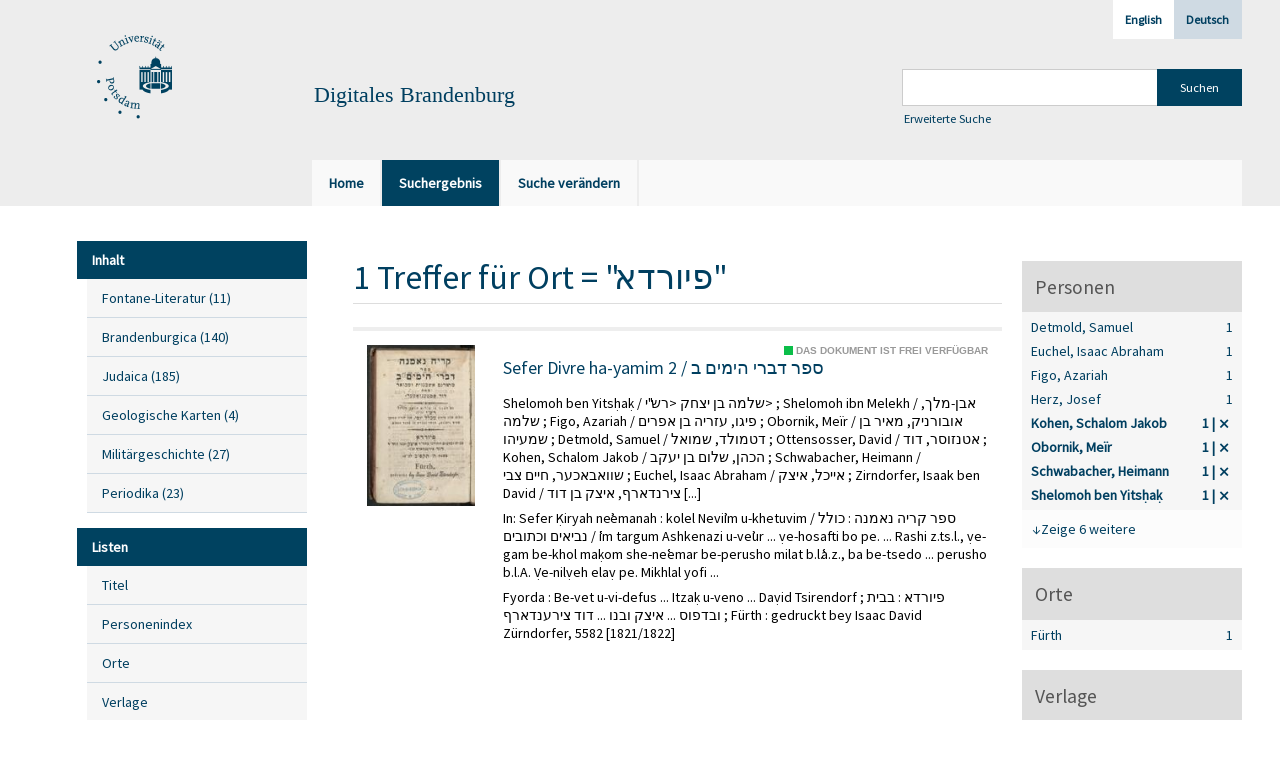

--- FILE ---
content_type: text/html;charset=utf-8
request_url: https://digital.ub.uni-potsdam.de/search?&query=bib.originPlace%3D%22%D7%A4%D7%99%D7%95%D7%A8%D7%93%D7%90%22%20and%20vl.domain%3Dubp%20sortBy%20dc.title%2Fasc&operation=searchRetrieve&facets=publisher%3D%22Be-vet%20Itza%E1%B8%B3%20Da%E1%B9%BFid%20Tsirendorf%22%20and%20name%3D%22Schwabacher%2C%20Heimann%22%20and%20name%3D%22Shelomoh%20ben%20Yits%E1%B8%A5a%E1%B8%B3%22%20and%20name%3D%22Obornik%2C%20Me%C3%AFr%22%20and%20language%3D%22ger%22%20and%20name%3D%22Kohen%2C%20Schalom%20Jakob%22
body_size: 5973
content:
<!DOCTYPE html>
<html lang="de"><head><title>Digitale Sammlungen / Suche Ort = "&#1508;&#1497;&#1493;&#1512;&#1491;&#1488;" [1-1]</title><meta http-equiv="Content-Type" content="xml; charset=UTF-8"><meta name="viewport" content="width = device-width, initial-scale = 1"><meta name="description" content="Digitale Sammlungen"><meta lang="de" content=""><link rel="shortcut icon" href="/domainimage/favicon.ico" type="image/x-icon"><link rel="alternate" type="application/rss+xml" title="Digitale Sammlungen" href="/rss"><link type="text/css" href="/css/ub-potsdam-balancer_front2.ubp_content.css?5772411483881597979" rel="stylesheet"><script src="/thirdparty/jquery-3.6.0.min.js">&#160;</script><script defer src="/static/scripts/main.js">&#160;</script><script defer src="/static/scripts/common.js">&#160;</script><script defer src="/static/scripts/fulltext.js">&#160;</script><script type="text/javascript">
$(document).ready(function() {
      mobileFacetPoint = 1024
});
</script></head><body style="" class="bd-guest   bd-flexLayout bd-root bd-r-ubp bd-m- bd-ubp  bd-retro bd-search bd-portal bd-nav bd-portal-searchResult bd-nav-searchResult bd-search-searchResult bd-list-rows bd-listnav"><span style="display:none" id="meta"><var id="tree">&#160;<var id="map-tiles" value="https://{a-b}.tile.openstreetmap.fr/hot/{z}/{x}/{y}.png" class=" places"> </var><var id="map-zoomAdjust" value="0" class=" places"> </var><var id="timeout" value="3600" class=" sessionsys"> </var><var id="name" value="ubp" class=" domain"> </var><var id="relativeRootDomain" value="ubp" class=" domain"> </var><var id="pathinfo" value="/search" class=" request"> </var><var id="fulldata" value="false" class=" domain"> </var><var id="search-linkDetailedsearchScope" value="root" class=" templating"> </var><var id="class" value="search" class=" request"> </var><var id="classtype" value="portal" class=" request"> </var><var id="tab" value="searchResult" class=" request"> </var><var id="id" value="" class=" request"> </var><var id="query" value='bib.originPlace="&#1508;&#1497;&#1493;&#1512;&#1491;&#1488;" and vl.domain=ubp sortBy dc.title/asc' class=" request"> </var><var id="facets" value='publisher="Be-vet Itza&#7731; Da&#7807;id Tsirendorf" and name="Schwabacher, Heimann" and name="Shelomoh ben Yits&#7717;a&#7731;" and name="Obornik, Me&#239;r" and language="ger" and name="Kohen, Schalom Jakob"' class=" request"> </var><var id="leftColToggled" value="false" class=" session"> </var><var id="facetFilterToggled" value="false" class=" session"> </var><var id="topheight" value="80" class=" session"> </var><var id="bottomheight" value="20" class=" session"> </var><var id="bodywidth" value="1000" class=" session"> </var><var id="centercolwidth" value="0" class=" session"> </var><var id="middlerowheight" value="476" class=" session"> </var><var id="numberOfThumbs" value="20" class=" session"> </var><var id="clientwidth" value="1000" class=" session"> </var><var id="fullScreen" value="false" class=" session"> </var><var id="staticWidth" value="false" class=" session"> </var><var id="rightcolwidth" value="220" class=" session"> </var><var id="leftcolwidth" value="200" class=" session"> </var><var id="zoomwidth" value="600" class=" session"> </var><var id="mode" value="w" class=" session"> </var><var id="initialized" value="false" class=" session"> </var><var id="sizes" value="128,1200,2000,0,1000,304,1504,504,800" class=" webcache"> </var><var id="availableZoomLevels" value="304,504,800,1000,1504,2000" class=" webcache"> </var><var id="js-toggleMobileNavi" value="None" class=" templating"> </var><var id="fullscreen-fullzoomOnly" value="false" class=" templating"> </var><var id="css-mobileMin" value="1024px" class=" templating"> </var><var id="tei-on" value="false" class=" templating"> </var><var id="search-alertIfEmpty" value="true" class=" templating"> </var><var id="search-quicksearchScope" value="domain" class=" templating"> </var><var id="search-toggleListMinStructs" value="3" class=" templating"> </var><var id="search-highlightingColor" value="00808066" class=" templating"> </var><var id="layout-wrapperMargins" value="body" class=" templating"> </var><var id="layout-useMiddleContentDIV" value="false" class=" templating"> </var><var id="layout-navPortAboveMiddleContentDIV" value="false" class=" templating"> </var><var id="navPort-align" value="top" class=" templating"> </var><var id="navPort-searchTheBookInit" value="closed" class=" templating"> </var><var id="navPath-pageviewStructureResize" value="js" class=" templating"> </var><var id="layout-useLayout" value="flexLayout" class=" templating"> </var><var id="listNavigation-keepToggleState" value="false" class=" templating"> </var><var id="fullscreen-mode" value="None" class=" templating"> </var><var id="groups" value="guest" class=" user"> </var></var><var id="client" value="browser">&#160;</var><var id="guest" value="true">&#160;</var><var class="layout" id="colleft" value="searchResult,">&#160;</var><var class="layout" id="colright" value="">&#160;</var></span><div id="main" class="divmain "><div id="topParts" class=""><a class="screenreaders" href="#leftParts">zum Hauptmen&#252;</a><a class="screenreaders" href="#centerParts">zum Inhalt</a><header role="banner" class=""><div id="defaultTop" class="wiki wiki-top defaultTop wiki-defaultTop defaultTop "><div id="topLogo" class="topFont">
    <a title="Universit&#228;t Potsdam" href="http://www.uni-potsdam.de">
        <div class="img">
            <img src="/domainimage/up_logo_university_2.png">
        </div>
    </a>
</div>

<div id="topProject" class="topFont"><h3>Digitales Brandenburg</h3></div>

<div id="topmenu">
    <div class="topmenu-1">
        <span class="chooseLanguage langEls"><a class="sel">Deutsch</a><a href="/action/changeLanguage?lang=en" class="">English</a></span>
    </div>
    <div class="topmenu-2">
        <div style="text-align:left">
            <form method="get" onsubmit="return alertIfEmpty()" name="searchBox" class="searchform" id="quickSearchform" action="/search/quick" style="margin-left:0"><label class="screenreaders" for="quicksearch">Schnellsuche: </label><input type="text" id="quicksearch" name="query" class="quicksearch" onfocus="this.value=''" style="" value="" preset="" msg="Bitte mindestens einen Suchbegriff eingeben."><input title="" type="submit" id="quicksearchSubmit" class="" value="Suchen"></form>
            <a class="textlink  sel " id="searchexpert" href="/search"><span>Erweiterte Suche</span></a>
        </div>
    </div>
</div></div><div id="mobileTop" class="defaultTop"><div class="main"><div id="topLogo"><a href="/" title="Universit&#228;t Potsdam">&#160;</a></div><div id="topProject" class="topFont"><h3>Digitales Brandenburg</h3></div><span class="chooseLanguage langEls"><a class="sel">Deutsch</a><a href="/action/changeLanguage?lang=en" class="">English</a></span><div class="topLiner"><div class="vlsControl vl-mobile-top"><div class="button top-toggler large flat noborder searchglass searchbox toggle"><span style="font-size:0">&#160;</span></div><div title="Men&#252;" class="button custom-menu-layer top-toggler large flat noborder contents toggle leftParts"><span style="display: none;">&#160;</span></div></div></div></div><div class="addbox"><div class="searchbox totoggle"><form method="get" onsubmit='return alertIfEmpty("mobileQuicksearch")' name="searchBox" class="searchform" id="mobilequickSearchform" action="/search/quick"><a class="textlink  sel " id="searchexpert" href="/search"><span>Detailsuche</span></a><div id="mqs-wrap"><label class="screenreaders" for="mobileQuicksearch">Schnellsuche: </label><span class="button large edge slim flat noborder searchglass glassindic"><span style="display:none">&#160;</span></span><input type="text" id="mobileQuicksearch" name="query" class="quicksearch" onfocus="this.value=''" style="" placeholder="Suche " value="" preset="" msg="Bitte mindestens einen Suchbegriff eingeben."></div><input title="finden" type="submit" id="quicksearchSubmit" class="imageButton" value="finden"></form></div><div class="contents"><div class="vlsControl vl-mobile-top togglers"><div class="button list-toggler large flat noborder toggle leftParts" title="Men&#252;">Men&#252;</div><div class="button list-toggler large flat noborder toggle listNavigation" title="Filter">Filter</div></div></div></div></div><nav class="navPort   "><ul id="navPort" class="nav-inline navPort-nav navPort-search-searchResult"><li class="viewCtrl  tab-home firstCtrl tab-doc tab-nav-home" id="tab-doc-home"><a href="/"><i class="cap tab">Home</i><i class="cap abbrTab __tabHomeAbbr">Home</i></a></li><li class="viewCtrl_sel  tab-searchResult evenCtrl tab-nav-searchResult" id="tab-search-searchResult"><span><i class="cap tab">Suchergebnis</i></span></li><li class="viewCtrl  tab-searchUI lastCtrl tab-search tab-nav-searchUI" id="tab-search-searchUI"><a href="/search"><i class="cap tab">Suche ver&#228;ndern</i></a></li><span style="font-size:0px">&#160;</span></ul></nav></header></div><div id="middleParts" class=""><div id="leftParts" class="leftcol"><a class="screenreaders" name="leftParts">&#160;</a><div id="leftContent"><nav role="navigation"><div id="firstClassificationLevel" class="menusection"><h4 class="menuheader" id=""><div>Inhalt</div></h4><div class="menubox menubox"><ul class="vl-nav nav"><li><a class="submenu first " href="/nav/classification/360791"><span>Fontane-Literatur</span><span class="metaDataCount"><span> (</span>11<span class="screenreaders"> Titel</span><span>)</span></span></a></li><li><a class="submenu " href="/nav/classification/40370"><span>Brandenburgica</span><span class="metaDataCount"><span> (</span>140<span class="screenreaders"> Titel</span><span>)</span></span></a></li><li><a class="submenu " href="/nav/classification/40371"><span>Judaica</span><span class="metaDataCount"><span> (</span>185<span class="screenreaders"> Titel</span><span>)</span></span></a></li><li><a class="submenu " href="/nav/classification/42482"><span>Geologische Karten</span><span class="metaDataCount"><span> (</span>4<span class="screenreaders"> Titel</span><span>)</span></span></a></li><li><a class="submenu " href="/nav/classification/214235"><span>Milit&#228;rgeschichte</span><span class="metaDataCount"><span> (</span>27<span class="screenreaders"> Titel</span><span>)</span></span></a></li><li><a class="submenu last " href="/nav/classification/350804"><span>Periodika</span><span class="metaDataCount"><span> (</span>23<span class="screenreaders"> Titel</span><span>)</span></span></a></li></ul></div></div><section><div class="menusection menusection-selectIndex"><h4 class="menuheader" id="menuboxSelectIndexHeader"><div>Listen</div></h4><div class="menubox menubox" id="menuboxSelectIndexBox"><ul class="vl-nav nav"><li><a class="index-title " href="/nav/index/title">Titel</a></li><li><a class="index-name " href="/name/list">Personenindex</a></li><li><a class="index-place " href="/place/list">Orte</a></li><li><a class="index-printer-publisher " href="/nav/index/printer-publisher">Verlage</a></li><li><a class="index-date last" href="/nav/index/date">Zeitr&#228;ume</a></li></ul></div></div></section></nav></div></div><div id="centerParts" class="maincol "><main role="main" class=""><img alt="" style="position:absolute;left:-9999px" id="cInfo" width="0" height="0"><div class="listNavigation column center " id="listNavigation"><a class="screenreaders" name="listNavigation">&#160;</a><nav role="navigation"><div class="listNavBox" id="facetData"><div class="menusection name" style=""><h4 class="menuheader menuheader-name" id=""><div>Personen</div></h4><div class="menubox menubox menubox-name"><ul class="vl-nav nav"><li><a name="/search" href="?&amp;query=bib.originPlace%3D%22%D7%A4%D7%99%D7%95%D7%A8%D7%93%D7%90%22%20and%20vl.domain%3Dubp%20sortBy%20dc.title%2Fasc&amp;operation=searchRetrieve&amp;facets=publisher%3D%22Be-vet%20Itza%E1%B8%B3%20Da%E1%B9%BFid%20Tsirendorf%22%20and%20name%3D%22Kohen%2C%20Schalom%20Jakob%22%20and%20name%3D%22Schwabacher%2C%20Heimann%22%20and%20name%3D%22Obornik%2C%20Me%C3%AFr%22%20and%20name%3D%22Shelomoh%20ben%20Yits%E1%B8%A5a%E1%B8%B3%22%20and%20language%3D%22ger%22%20and%20name%3D%22Detmold%2C%20Samuel%22" rel="nofollow"><span class="itemCount" style="float:right"><span>1</span><span class="screenreaders">Eintr&#228;ge f&#252;r </span></span><span class="item">Detmold, Samuel</span></a></li><li><a name="/search" href="?&amp;query=bib.originPlace%3D%22%D7%A4%D7%99%D7%95%D7%A8%D7%93%D7%90%22%20and%20vl.domain%3Dubp%20sortBy%20dc.title%2Fasc&amp;operation=searchRetrieve&amp;facets=publisher%3D%22Be-vet%20Itza%E1%B8%B3%20Da%E1%B9%BFid%20Tsirendorf%22%20and%20name%3D%22Kohen%2C%20Schalom%20Jakob%22%20and%20name%3D%22Schwabacher%2C%20Heimann%22%20and%20name%3D%22Obornik%2C%20Me%C3%AFr%22%20and%20name%3D%22Shelomoh%20ben%20Yits%E1%B8%A5a%E1%B8%B3%22%20and%20language%3D%22ger%22%20and%20name%3D%22Euchel%2C%20Isaac%20Abraham%22" rel="nofollow"><span class="itemCount" style="float:right"><span>1</span><span class="screenreaders">Eintr&#228;ge f&#252;r </span></span><span class="item">Euchel, Isaac Abraham</span></a></li><li><a name="/search" href="?&amp;query=bib.originPlace%3D%22%D7%A4%D7%99%D7%95%D7%A8%D7%93%D7%90%22%20and%20vl.domain%3Dubp%20sortBy%20dc.title%2Fasc&amp;operation=searchRetrieve&amp;facets=publisher%3D%22Be-vet%20Itza%E1%B8%B3%20Da%E1%B9%BFid%20Tsirendorf%22%20and%20name%3D%22Kohen%2C%20Schalom%20Jakob%22%20and%20name%3D%22Schwabacher%2C%20Heimann%22%20and%20name%3D%22Obornik%2C%20Me%C3%AFr%22%20and%20name%3D%22Shelomoh%20ben%20Yits%E1%B8%A5a%E1%B8%B3%22%20and%20language%3D%22ger%22%20and%20name%3D%22Figo%2C%20Azariah%22" rel="nofollow"><span class="itemCount" style="float:right"><span>1</span><span class="screenreaders">Eintr&#228;ge f&#252;r </span></span><span class="item">Figo, Azariah</span></a></li><li><a name="/search" href="?&amp;query=bib.originPlace%3D%22%D7%A4%D7%99%D7%95%D7%A8%D7%93%D7%90%22%20and%20vl.domain%3Dubp%20sortBy%20dc.title%2Fasc&amp;operation=searchRetrieve&amp;facets=publisher%3D%22Be-vet%20Itza%E1%B8%B3%20Da%E1%B9%BFid%20Tsirendorf%22%20and%20name%3D%22Kohen%2C%20Schalom%20Jakob%22%20and%20name%3D%22Schwabacher%2C%20Heimann%22%20and%20name%3D%22Obornik%2C%20Me%C3%AFr%22%20and%20name%3D%22Shelomoh%20ben%20Yits%E1%B8%A5a%E1%B8%B3%22%20and%20language%3D%22ger%22%20and%20name%3D%22Herz%2C%20Josef%22" rel="nofollow"><span class="itemCount" style="float:right"><span>1</span><span class="screenreaders">Eintr&#228;ge f&#252;r </span></span><span class="item">Herz, Josef</span></a></li><li><a title="Filter aufheben" name="/search" href="?&amp;query=bib.originPlace%3D%22%D7%A4%D7%99%D7%95%D7%A8%D7%93%D7%90%22%20and%20vl.domain%3Dubp%20sortBy%20dc.title%2Fasc&amp;operation=searchRetrieve&amp;facets=publisher%3D%22Be-vet%20Itza%E1%B8%B3%20Da%E1%B9%BFid%20Tsirendorf%22%20and%20name%3D%22Schwabacher%2C%20Heimann%22%20and%20name%3D%22Obornik%2C%20Me%C3%AFr%22%20and%20name%3D%22Shelomoh%20ben%20Yits%E1%B8%A5a%E1%B8%B3%22%20and%20language%3D%22ger%22" rel="nofollow" class="sel"><span class="itemCount" style="float:right"><span>1</span><span class="screenreaders">Eintr&#228;ge f&#252;r </span></span><span class="item">Kohen, Schalom Jakob</span></a></li><li><a name="/search" href="?&amp;query=bib.originPlace%3D%22%D7%A4%D7%99%D7%95%D7%A8%D7%93%D7%90%22%20and%20vl.domain%3Dubp%20sortBy%20dc.title%2Fasc&amp;operation=searchRetrieve&amp;facets=publisher%3D%22Be-vet%20Itza%E1%B8%B3%20Da%E1%B9%BFid%20Tsirendorf%22%20and%20name%3D%22Kohen%2C%20Schalom%20Jakob%22%20and%20name%3D%22Schwabacher%2C%20Heimann%22%20and%20name%3D%22Obornik%2C%20Me%C3%AFr%22%20and%20name%3D%22Shelomoh%20ben%20Yits%E1%B8%A5a%E1%B8%B3%22%20and%20language%3D%22ger%22%20and%20name%3D%22Mendelssohn%2C%20Moses%22" class="toggled-facetitems" rel="nofollow"><span class="itemCount" style="float:right"><span>1</span><span class="screenreaders">Eintr&#228;ge f&#252;r </span></span><span class="item">Mendelssohn, Moses</span></a></li><li><a title="Filter aufheben" name="/search" href="?&amp;query=bib.originPlace%3D%22%D7%A4%D7%99%D7%95%D7%A8%D7%93%D7%90%22%20and%20vl.domain%3Dubp%20sortBy%20dc.title%2Fasc&amp;operation=searchRetrieve&amp;facets=publisher%3D%22Be-vet%20Itza%E1%B8%B3%20Da%E1%B9%BFid%20Tsirendorf%22%20and%20name%3D%22Kohen%2C%20Schalom%20Jakob%22%20and%20name%3D%22Schwabacher%2C%20Heimann%22%20and%20name%3D%22Shelomoh%20ben%20Yits%E1%B8%A5a%E1%B8%B3%22%20and%20language%3D%22ger%22" class="sel" rel="nofollow"><span class="itemCount" style="float:right"><span>1</span><span class="screenreaders">Eintr&#228;ge f&#252;r </span></span><span class="item">Obornik, Me&#239;r</span></a></li><li><a name="/search" href="?&amp;query=bib.originPlace%3D%22%D7%A4%D7%99%D7%95%D7%A8%D7%93%D7%90%22%20and%20vl.domain%3Dubp%20sortBy%20dc.title%2Fasc&amp;operation=searchRetrieve&amp;facets=publisher%3D%22Be-vet%20Itza%E1%B8%B3%20Da%E1%B9%BFid%20Tsirendorf%22%20and%20name%3D%22Kohen%2C%20Schalom%20Jakob%22%20and%20name%3D%22Schwabacher%2C%20Heimann%22%20and%20name%3D%22Obornik%2C%20Me%C3%AFr%22%20and%20name%3D%22Shelomoh%20ben%20Yits%E1%B8%A5a%E1%B8%B3%22%20and%20language%3D%22ger%22%20and%20name%3D%22Ottensosser%2C%20David%22" class="toggled-facetitems" rel="nofollow"><span class="itemCount" style="float:right"><span>1</span><span class="screenreaders">Eintr&#228;ge f&#252;r </span></span><span class="item">Ottensosser, David</span></a></li><li><a title="Filter aufheben" name="/search" href="?&amp;query=bib.originPlace%3D%22%D7%A4%D7%99%D7%95%D7%A8%D7%93%D7%90%22%20and%20vl.domain%3Dubp%20sortBy%20dc.title%2Fasc&amp;operation=searchRetrieve&amp;facets=publisher%3D%22Be-vet%20Itza%E1%B8%B3%20Da%E1%B9%BFid%20Tsirendorf%22%20and%20name%3D%22Kohen%2C%20Schalom%20Jakob%22%20and%20name%3D%22Obornik%2C%20Me%C3%AFr%22%20and%20name%3D%22Shelomoh%20ben%20Yits%E1%B8%A5a%E1%B8%B3%22%20and%20language%3D%22ger%22" class="sel" rel="nofollow"><span class="itemCount" style="float:right"><span>1</span><span class="screenreaders">Eintr&#228;ge f&#252;r </span></span><span class="item">Schwabacher, Heimann</span></a></li><li><a title="Filter aufheben" name="/search" href="?&amp;query=bib.originPlace%3D%22%D7%A4%D7%99%D7%95%D7%A8%D7%93%D7%90%22%20and%20vl.domain%3Dubp%20sortBy%20dc.title%2Fasc&amp;operation=searchRetrieve&amp;facets=publisher%3D%22Be-vet%20Itza%E1%B8%B3%20Da%E1%B9%BFid%20Tsirendorf%22%20and%20name%3D%22Kohen%2C%20Schalom%20Jakob%22%20and%20name%3D%22Schwabacher%2C%20Heimann%22%20and%20name%3D%22Obornik%2C%20Me%C3%AFr%22%20and%20language%3D%22ger%22" class="sel" rel="nofollow"><span class="itemCount" style="float:right"><span>1</span><span class="screenreaders">Eintr&#228;ge f&#252;r </span></span><span class="item">Shelomoh ben Yits&#7717;a&#7731;</span></a></li><li><a name="/search" href="?&amp;query=bib.originPlace%3D%22%D7%A4%D7%99%D7%95%D7%A8%D7%93%D7%90%22%20and%20vl.domain%3Dubp%20sortBy%20dc.title%2Fasc&amp;operation=searchRetrieve&amp;facets=publisher%3D%22Be-vet%20Itza%E1%B8%B3%20Da%E1%B9%BFid%20Tsirendorf%22%20and%20name%3D%22Kohen%2C%20Schalom%20Jakob%22%20and%20name%3D%22Schwabacher%2C%20Heimann%22%20and%20name%3D%22Obornik%2C%20Me%C3%AFr%22%20and%20name%3D%22Shelomoh%20ben%20Yits%E1%B8%A5a%E1%B8%B3%22%20and%20language%3D%22ger%22%20and%20name%3D%22Shelomoh%20ibn%20Melekh%22" class="toggled-facetitems" rel="nofollow"><span class="itemCount" style="float:right"><span>1</span><span class="screenreaders">Eintr&#228;ge f&#252;r </span></span><span class="item">Shelomoh ibn Melekh</span></a></li></ul></div><a class="toggle-facetitems toggle-facetitems-name expand-facetitems">Zeige 6 weitere</a><a class="toggle-facetitems reduce-facetitems" style="display:none">Zeige erste 5</a></div><div class="menusection place" style=""><h4 class="menuheader menuheader-place" id=""><div>Orte</div></h4><div class="menubox menubox menubox-place"><ul class="vl-nav nav"><li><a name="/search" href="?&amp;query=bib.originPlace%3D%22%D7%A4%D7%99%D7%95%D7%A8%D7%93%D7%90%22%20and%20vl.domain%3Dubp%20sortBy%20dc.title%2Fasc&amp;operation=searchRetrieve&amp;facets=publisher%3D%22Be-vet%20Itza%E1%B8%B3%20Da%E1%B9%BFid%20Tsirendorf%22%20and%20name%3D%22Kohen%2C%20Schalom%20Jakob%22%20and%20name%3D%22Schwabacher%2C%20Heimann%22%20and%20name%3D%22Obornik%2C%20Me%C3%AFr%22%20and%20name%3D%22Shelomoh%20ben%20Yits%E1%B8%A5a%E1%B8%B3%22%20and%20language%3D%22ger%22%20and%20place%3D%22545998%22" rel="nofollow"><span class="itemCount" style="float:right"><span>1</span><span class="screenreaders">Eintr&#228;ge f&#252;r </span></span><span class="item">F&#252;rth</span></a></li></ul></div></div><div class="menusection publisher" style=""><h4 class="menuheader menuheader-publisher" id=""><div>Verlage</div></h4><div class="menubox menubox menubox-publisher"><ul class="vl-nav nav"><li><a title="Filter aufheben" name="/search" href="?&amp;query=bib.originPlace%3D%22%D7%A4%D7%99%D7%95%D7%A8%D7%93%D7%90%22%20and%20vl.domain%3Dubp%20sortBy%20dc.title%2Fasc&amp;operation=searchRetrieve&amp;facets=name%3D%22Kohen%2C%20Schalom%20Jakob%22%20and%20name%3D%22Schwabacher%2C%20Heimann%22%20and%20name%3D%22Obornik%2C%20Me%C3%AFr%22%20and%20name%3D%22Shelomoh%20ben%20Yits%E1%B8%A5a%E1%B8%B3%22%20and%20language%3D%22ger%22" rel="nofollow" class="sel"><span class="itemCount" style="float:right"><span>1</span><span class="screenreaders">Eintr&#228;ge f&#252;r </span></span><span class="item">Be-vet Itza&#7731; Da&#7807;id Tsirendorf</span></a></li></ul></div></div><div class="menusection d100" style=""><h4 class="menuheader menuheader-d100" id=""><div>Zeitr&#228;ume</div></h4><div class="menubox menubox menubox-d100"><ul class="vl-nav nav"><li><a name="/search" href="?&amp;query=bib.originPlace%3D%22%D7%A4%D7%99%D7%95%D7%A8%D7%93%D7%90%22%20and%20vl.domain%3Dubp%20sortBy%20dc.title%2Fasc&amp;operation=searchRetrieve&amp;facets=publisher%3D%22Be-vet%20Itza%E1%B8%B3%20Da%E1%B9%BFid%20Tsirendorf%22%20and%20name%3D%22Kohen%2C%20Schalom%20Jakob%22%20and%20name%3D%22Schwabacher%2C%20Heimann%22%20and%20name%3D%22Obornik%2C%20Me%C3%AFr%22%20and%20name%3D%22Shelomoh%20ben%20Yits%E1%B8%A5a%E1%B8%B3%22%20and%20language%3D%22ger%22%20and%20d100%3D%221800%22" rel="nofollow"><span class="itemCount" style="float:right"><span>1</span><span class="screenreaders">Eintr&#228;ge f&#252;r </span></span><span class="item">1801-1900</span></a></li></ul></div></div><div class="menusection d10" style=""><h4 class="menuheader menuheader-d10" id=""><div>Zeitr&#228;ume</div></h4><div class="menubox menubox menubox-d10"><ul class="vl-nav nav"><li><a name="/search" href="?&amp;query=bib.originPlace%3D%22%D7%A4%D7%99%D7%95%D7%A8%D7%93%D7%90%22%20and%20vl.domain%3Dubp%20sortBy%20dc.title%2Fasc&amp;operation=searchRetrieve&amp;facets=publisher%3D%22Be-vet%20Itza%E1%B8%B3%20Da%E1%B9%BFid%20Tsirendorf%22%20and%20name%3D%22Kohen%2C%20Schalom%20Jakob%22%20and%20name%3D%22Schwabacher%2C%20Heimann%22%20and%20name%3D%22Obornik%2C%20Me%C3%AFr%22%20and%20name%3D%22Shelomoh%20ben%20Yits%E1%B8%A5a%E1%B8%B3%22%20and%20language%3D%22ger%22%20and%20d10%3D%221820%22" rel="nofollow"><span class="itemCount" style="float:right"><span>1</span><span class="screenreaders">Eintr&#228;ge f&#252;r </span></span><span class="item">1821-1830</span></a></li></ul></div></div><div class="menusection keyword" style=""><h4 class="menuheader menuheader-keyword" id=""><div>Schlagw&#246;rter</div></h4><div class="menubox menubox menubox-keyword"><ul class="vl-nav nav"><li><a name="/search" href="?&amp;query=bib.originPlace%3D%22%D7%A4%D7%99%D7%95%D7%A8%D7%93%D7%90%22%20and%20vl.domain%3Dubp%20sortBy%20dc.title%2Fasc&amp;operation=searchRetrieve&amp;facets=publisher%3D%22Be-vet%20Itza%E1%B8%B3%20Da%E1%B9%BFid%20Tsirendorf%22%20and%20name%3D%22Kohen%2C%20Schalom%20Jakob%22%20and%20name%3D%22Schwabacher%2C%20Heimann%22%20and%20name%3D%22Obornik%2C%20Me%C3%AFr%22%20and%20name%3D%22Shelomoh%20ben%20Yits%E1%B8%A5a%E1%B8%B3%22%20and%20language%3D%22ger%22%20and%20keyword%3D%22F%C3%BCrth%22" rel="nofollow"><span class="itemCount" style="float:right"><span>1</span><span class="screenreaders">Eintr&#228;ge f&#252;r </span></span><span class="item">F&#252;rth</span></a></li></ul></div></div><div class="menusection language" style=""><h4 class="menuheader menuheader-language" id=""><div>Sprachen</div></h4><div class="menubox menubox menubox-language"><ul class="vl-nav nav"><li><a title="Filter aufheben" name="/search" href="?&amp;query=bib.originPlace%3D%22%D7%A4%D7%99%D7%95%D7%A8%D7%93%D7%90%22%20and%20vl.domain%3Dubp%20sortBy%20dc.title%2Fasc&amp;operation=searchRetrieve&amp;facets=publisher%3D%22Be-vet%20Itza%E1%B8%B3%20Da%E1%B9%BFid%20Tsirendorf%22%20and%20name%3D%22Kohen%2C%20Schalom%20Jakob%22%20and%20name%3D%22Schwabacher%2C%20Heimann%22%20and%20name%3D%22Obornik%2C%20Me%C3%AFr%22%20and%20name%3D%22Shelomoh%20ben%20Yits%E1%B8%A5a%E1%B8%B3%22" rel="nofollow" class="sel"><span class="itemCount" style="float:right"><span>1</span><span class="screenreaders">Eintr&#228;ge f&#252;r </span></span><span class="item">Deutsch</span></a></li><li><a name="/search" href="?&amp;query=bib.originPlace%3D%22%D7%A4%D7%99%D7%95%D7%A8%D7%93%D7%90%22%20and%20vl.domain%3Dubp%20sortBy%20dc.title%2Fasc&amp;operation=searchRetrieve&amp;facets=publisher%3D%22Be-vet%20Itza%E1%B8%B3%20Da%E1%B9%BFid%20Tsirendorf%22%20and%20name%3D%22Kohen%2C%20Schalom%20Jakob%22%20and%20name%3D%22Schwabacher%2C%20Heimann%22%20and%20name%3D%22Obornik%2C%20Me%C3%AFr%22%20and%20name%3D%22Shelomoh%20ben%20Yits%E1%B8%A5a%E1%B8%B3%22%20and%20language%3D%22ger%22%20and%20language%3D%22heb%22" rel="nofollow"><span class="itemCount" style="float:right"><span>1</span><span class="screenreaders">Eintr&#228;ge f&#252;r </span></span><span class="item">Hebr&#228;isch</span></a></li></ul></div></div></div></nav></div><a class="screenreaders" name="centerParts">&#160;</a><h1 class="mainheader titlesBar  listNavigation-margin" id="searchResHeader"><div class="headertext "><div id=""><span><span class="titlecount">1</span> Treffer</span><span> f&#252;r </span><span class="searchterm"> Ort = "&#1508;&#1497;&#1493;&#1512;&#1491;&#1488;"</span> </div></div></h1><a class="screenreaders" href="#listNavigation">zu den Filteroptionen</a><ul id="searchResult" class="vls-list md-list csslayout rows listNavigation-margin " aria-controls="mainheaderNaviBox"><li><div class="csslayout mdlist-thumb thumb"><a class="thumb" href="/content/titleinfo/310494"><img alt="Titelblatt" loading="lazy" class="transparency" src="/ubp/download/webcache/128/311623" style="width:108px; height:161px"></a></div><div class="csslayout mdlist-info miniTitleinfo"><span class="infoFly right licenseInfo allowed-true"><span class="licenseInfo-indicator licenseInfo-indicator-allowed-true licenseInfo-indicator-vlreader-true">&#160;</span><span class="licenseInfo-accessmsg">Das Dokument ist frei verf&#252;gbar</span></span><div class="bdata"><h3><a class="title" href="/content/titleinfo/310494">Sefer Divre ha-yamim 2 / &#1505;&#1508;&#1512; &#1491;&#1489;&#1512;&#1497; &#1492;&#1497;&#1502;&#1497;&#1501; &#1489;</a></h3><div class="author"><span class="role-wac">Shelomoh ben Yits&#7717;a&#7731; / &#1513;&#1500;&#1502;&#1492; &#1489;&#1503; &#1497;&#1510;&#1495;&#1511; &lt;&#1512;&#1513;"&#1497;&gt;</span><span class="role-wac"></span><span> ; </span><span class="role-wac">Shelomoh ibn Melekh / &#1488;&#1489;&#1503;-&#1502;&#1500;&#1498;, &#1513;&#1500;&#1502;&#1492;</span><span class="role-wac"></span><span> ; </span><span class="role-wac">Figo, Azariah / &#1508;&#1497;&#1490;&#1493;, &#1506;&#1494;&#1512;&#1497;&#1492; &#1489;&#1503; &#1488;&#1508;&#1512;&#1497;&#1501;</span><span class="role-wac"></span><span> ; </span><span class="role-wac">Obornik, Me&#239;r / &#1488;&#1493;&#1489;&#1493;&#1512;&#1504;&#1497;&#1511;, &#1502;&#1488;&#1497;&#1512; &#1489;&#1503; &#1513;&#1502;&#1506;&#1497;&#1492;&#1493;</span><span class="role-wac"></span><span> ; </span><span class="role-trl">Detmold, Samuel / &#1491;&#1496;&#1502;&#1493;&#1500;&#1491;, &#1513;&#1502;&#1493;&#1488;&#1500;</span><span class="role-trl"></span><span> ; </span><span class="role-trl">Ottensosser, David / &#1488;&#1496;&#1504;&#1494;&#1493;&#1505;&#1512;, &#1491;&#1493;&#1491;</span><span class="role-trl"></span><span> ; </span><span class="role-wac">Kohen, Schalom Jakob / &#1492;&#1499;&#1492;&#1503;, &#1513;&#1500;&#1493;&#1501; &#1489;&#1503; &#1497;&#1506;&#1511;&#1489;</span><span class="role-wac"></span><span> ; </span><span class="role-trl">Schwabacher, Heimann / &#1513;&#1493;&#1493;&#1488;&#1489;&#1488;&#1499;&#1506;&#1512;, &#1495;&#1497;&#1497;&#1501; &#1510;&#1489;&#1497;</span><span class="role-trl"></span><span> ; </span><span class="role-trl">Euchel, Isaac Abraham / &#1488;&#1497;&#1497;&#1499;&#1500;, &#1488;&#1497;&#1510;&#1511;</span><span class="role-trl"></span><span> ; </span><span class="role-prt">Zirndorfer, Isaak ben David / &#1510;&#1497;&#1512;&#1504;&#1491;&#1488;&#1512;&#1507;, &#1488;&#1497;&#1510;&#1511; &#1489;&#1503; &#1491;&#1493;&#1491;</span><span class="role-prt"></span><span> [...]</span></div><div class="publishedIn">In: Sefer &#7730;iryah ne&#702;emanah : kolel Nevi&#702;im u-khetuvim / &#1505;&#1508;&#1512; &#1511;&#1512;&#1497;&#1492; &#1504;&#1488;&#1502;&#1504;&#1492; : &#1499;&#1493;&#1500;&#1500; &#1504;&#1489;&#1497;&#1488;&#1497;&#1501; &#1493;&#1499;&#1514;&#1493;&#1489;&#1497;&#1501; / &#703;im targum Ashkenazi u-ve&#702;ur ... &#7807;e-hosafti bo pe. ... Rashi z.ts.l., &#7807;e-gam be-khol ma&#7731;om she-ne&#703;emar be-perusho milat b.l.&#703;a.z., ba be-tsedo ... perusho b.l.A. &#7806;e-nil&#7807;eh ela&#7807; pe. Mikhlal yofi ...</div><div class="origin">Fyorda : Be-vet u-vi-defus ... Itza&#7731; u-veno ... Da&#7807;id Tsirendorf ; &#1508;&#1497;&#1493;&#1512;&#1491;&#1488; : &#1489;&#1489;&#1497;&#1514; &#1493;&#1489;&#1491;&#1508;&#1493;&#1505; ... &#1488;&#1497;&#1510;&#1511; &#1493;&#1489;&#1504;&#1493; ... &#1491;&#1493;&#1491; &#1510;&#1497;&#1512;&#1506;&#1504;&#1491;&#1488;&#1512;&#1507; ; F&#252;rth : gedruckt bey Isaac David Z&#252;rndorfer, 5582 [1821/1822]</div></div></div></li></ul><var id="publicationID" value="" class="zoomfullScreen"> </var><var id="mdlistCols" value="false"> </var><var id="isFullzoom" value="false" class="zoomfullScreen"> </var><var id="employsPageview" value="false" class="pagetabs"> </var><var id="webcacheSizes" value="128,304,504,800,1000,1200,1504,2000"> </var><var id="navLastSearchUrl" value="/search?query=bib.originPlace%3D%22%D7%A4%D7%99%D7%95%D7%A8%D7%93%D7%90%22+and+vl.domain%3Dubp+sortBy+dc.title%2Fasc&amp;operation=searchRetrieve&amp;facets=publisher%3D%22Be-vet+Itza%E1%B8%B3+Da%E1%B9%BFid+Tsirendorf%22+and+name%3D%22Schwabacher%2C+Heimann%22+and+name%3D%22Shelomoh+ben+Yits%E1%B8%A5a%E1%B8%B3%22+and+name%3D%22Obornik%2C+Me%C3%AFr%22+and+language%3D%22ger%22+and+name%3D%22Kohen%2C+Schalom+Jakob%22"> </var></main></div></div><div id="bottomParts" class=""><footer role="contentinfo" class=""><div id="custom-footer" class="wiki wiki-bottom custom-footer wiki-custom-footer customFooter "><p><a href="https://www.ub.uni-potsdam.de/de/impressum/impressum"><span>Impressum</span> </a>
<a href="https://www.ub.uni-potsdam.de/de/ueber-uns/organisationsstruktur/personen/andreas-kennecke"><span>Kontakt</span> </a>
<a href="https://www.uni-potsdam.de/de/datenschutzerklaerung.html"><span>Datenschutz</span> </a>
<a href="https://www.ub.uni-potsdam.de/de/ueber-uns/sammlungen/portal-digitales-brandenburg.html">&#220;ber das Portal Digitales Brandenburg</a></p></div><div class="footerContent" id="footerContent"><span class="f-links-vls"><a id="footerLinkVLS" target="_blank" href="http://www.semantics.de/produkte/visual_library/">Visual Library Server 2026</a></span></div></footer></div></div></body></html>